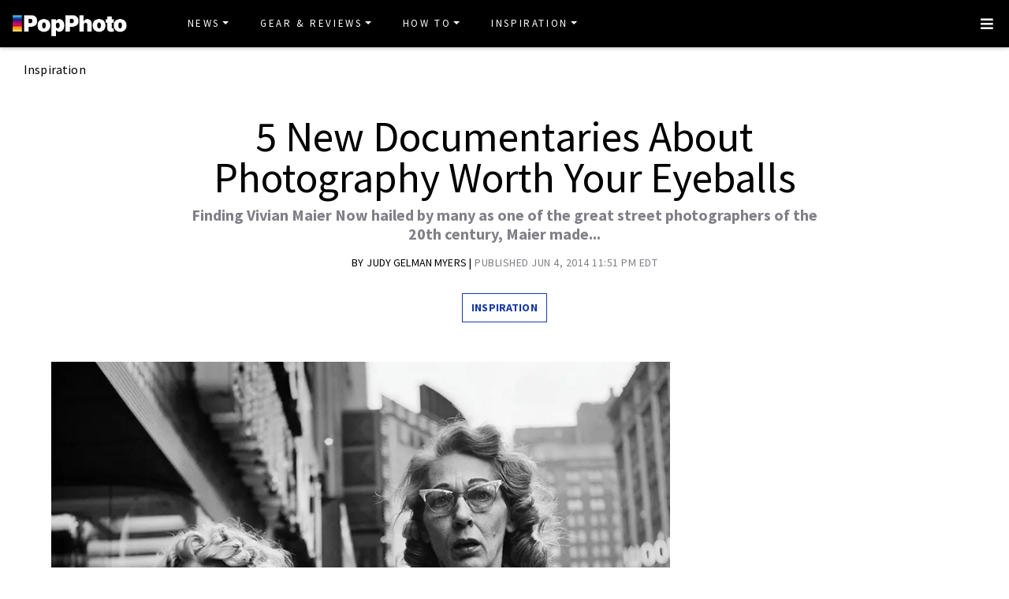

--- FILE ---
content_type: text/html
request_url: https://www.popphoto.com/american-photo/5-new-documentaries-about-photography-worth-your-eyeballs/
body_size: 16760
content:
<!DOCTYPE html>
<html lang="en-US">
<head>
  <meta charset="utf-8">
  <meta http-equiv="x-ua-compatible" content="ie=edge">
  <meta name="viewport" content="width=device-width, initial-scale=1, shrink-to-fit=no">
  <link rel="preconnect" href="https://fonts.gstatic.com" crossorigin>
  <link rel="preload" as="style" onload="this.onload=null;this.rel='stylesheet'" href="https://fonts.googleapis.com/css?family=Source+Sans+Pro:300,300i,400,400i,600,600i,700,700i%7CSource+Serif+Pro:400,700&display=swap" />
  <noscript><link rel="stylesheet" href="https://fonts.googleapis.com/css?family=Source+Sans+Pro:300,300i,400,400i,600,600i,700,700i%7CSource+Serif+Pro:400,700&display=swap"></noscript>
  <link rel="preload" href="https://www.popphoto.com/app/themes/empire/dist/vendor/fa-brands-400_d878b0a6.woff2" as="font" crossorigin="anonymous">
  <link rel="preload" href="https://www.popphoto.com/app/themes/empire/dist/vendor/fa-solid-900_1551f4f6.woff2" as="font" crossorigin="anonymous">
  <link rel="preload" href="https://www.popphoto.com/app/themes/empire/dist/fonts/icomoon_03b99a37.woff" as="font" crossorigin="anonymous">

  <link rel="icon" href="https://www.popphoto.com/uploads/2021/12/15/cropped-POPPHOTOFAVICON.png?auto=webp&#038;width=32&#038;height=32" sizes="32x32" />
<link rel="icon" href="https://www.popphoto.com/uploads/2021/12/15/cropped-POPPHOTOFAVICON.png?auto=webp&#038;width=192&#038;height=192" sizes="192x192" />
<link rel="apple-touch-icon" href="https://www.popphoto.com/uploads/2021/12/15/cropped-POPPHOTOFAVICON.png?auto=webp&#038;width=180&#038;height=180" />
<meta name="msapplication-TileImage" content="https://www.popphoto.com/uploads/2021/12/15/cropped-POPPHOTOFAVICON.png?auto=webp&#038;width=270&#038;height=270" />

          <script>
      window.swpData = {
    "authorName": "Judy Gelman Myers",
    "authorId": "1621",
    "articleId": "38472",
    "articleTitle": "5 New Documentaries About Photography Worth Your Eyeballs",
    "articleCategory": "Inspiration",
    "internalTags": ""
}
    </script>
  
  
  
  <meta name='robots' content='index, follow, max-image-preview:large, max-snippet:-1, max-video-preview:-1' />
<meta name="facebook-domain-verification" content="yy94jzgchleec73796tcqfdab1019y" />
	<!-- This site is optimized with the Yoast SEO Premium plugin v21.6 (Yoast SEO v21.6) - https://yoast.com/wordpress/plugins/seo/ -->
	<title>5 New Documentaries About Photography Worth Your Eyeballs | Popular Photography</title>
	<meta name="description" content="Now hailed by many as one of the great street photographers of the 20th century, Maier made her living as a nanny." />
	<link rel="canonical" href="https://www.popphoto.com/american-photo/5-new-documentaries-about-photography-worth-your-eyeballs/" />
	<meta property="og:locale" content="en_US" />
	<meta property="og:type" content="article" />
	<meta property="og:title" content="5 New Documentaries About Photography Worth Your Eyeballs" />
	<meta property="og:description" content="Now hailed by many as one of the great street photographers of the 20th century, Maier made her living as a nanny." />
	<meta property="og:url" content="https://www.popphoto.com/american-photo/5-new-documentaries-about-photography-worth-your-eyeballs/" />
	<meta property="og:site_name" content="Popular Photography" />
	<meta property="article:publisher" content="https://www.facebook.com/popularphotography" />
	<meta property="og:image" content="https://www.popphoto.com/uploads/2019/04/12/S6KVYVSC2AETN4N7D2JGOSAG2M.jpg?auto=webp" />
	<meta property="og:image:width" content="1000" />
	<meta property="og:image:height" content="953" />
	<meta property="og:image:type" content="image/jpeg" />
	<meta name="author" content="Judy Gelman Myers" />
	<meta name="twitter:card" content="summary_large_image" />
	<meta name="twitter:creator" content="@popphoto" />
	<meta name="twitter:site" content="@popphoto" />
	<meta name="twitter:label1" content="Written by" />
	<meta name="twitter:data1" content="Judy Gelman Myers" />
	<meta name="twitter:label2" content="Est. reading time" />
	<meta name="twitter:data2" content="2 minutes" />
	<script type="application/ld+json" class="yoast-schema-graph">{"@context":"https://schema.org","@graph":[{"@type":"Article","@id":"https://www.popphoto.com/american-photo/5-new-documentaries-about-photography-worth-your-eyeballs/#article","isPartOf":{"@id":"https://www.popphoto.com/american-photo/5-new-documentaries-about-photography-worth-your-eyeballs/"},"author":[{"@type":"Person","@id":"https://www.popphoto.com/#/schema/person/52caf769bb7d043fd5a136d6728632f0","name":"Judy Gelman Myers","description":"","url":"https://www.popphoto.com/authors/judy-gelman-myers/"}],"headline":"5 New Documentaries About Photography Worth Your Eyeballs","datePublished":"2014-06-04T23:51:26-04:00","dateModified":"2021-04-14T10:48:04-04:00","mainEntityOfPage":{"@id":"https://www.popphoto.com/american-photo/5-new-documentaries-about-photography-worth-your-eyeballs/"},"wordCount":418,"commentCount":0,"publisher":{"@id":"https://www.popphoto.com/#organization"},"image":{"@id":"https://www.popphoto.com/american-photo/5-new-documentaries-about-photography-worth-your-eyeballs/#primaryimage"},"thumbnailUrl":"https://www.popphoto.com/uploads/2019/04/12/S6KVYVSC2AETN4N7D2JGOSAG2M.jpg?auto=webp","articleSection":["Inspiration"],"inLanguage":"en-US","potentialAction":[{"@type":"CommentAction","name":"Comment","target":["https://www.popphoto.com/american-photo/5-new-documentaries-about-photography-worth-your-eyeballs/#respond"]}],"articleBody":"A street photograph shot by Vivian Maier in Chicago in 1961.\n\nFinding Vivian Maier\n\nNow hailed by many as one of the great street photographers of the 20th century, Maier made her living as a nanny. While combing the streets of Chicago, New York, and other cities with her young charges in tow, she made more than 100,000 images, often stashing away the undeveloped film and negatives in suitcases. After her death in 2009, John Maloof unwittingly acquired a trove of Maier’s negatives at auction. Overwhelmed by what he found, he has subsequently set out to uncover Maier’s story and publicize her work; this brilliantly told chronicle is part of that process. Maloof narrates and codirects (along with Charlie Siskel) the doc—which is by turns poignant, humorous, and a bit disturbing as acquaintances recall Maier’s odd life and experts evaluate her skills. The film explores both sides of the debate over whether Maier meant for her work to remain unseen.\n\nRead our interview with John Maloof, director of the Finding Vivian Maier\n\n--\n\nEye On The Sixties\n\n\n\nDirector Chris Szwedo made this filmic tri­bute to Life magazine lensman Roland Scherman, blending iconic images (JFK, the March on Washington, Bob Dylan) with the 70-year-old’s recent work (much of it featured in a forthcoming book). Szwedo shows us a changing world through the gutsy eyes of a dedicated artist.\n\n--\n\nEverybody Street\n\n\n\nWith breezy footage of the best New York street photographers at work and witty interviews in which they expound on their shooting philosophies, this is an enlightening look at men and women who continue to teach us about life in the big city and beyond. It features interviews and images from Bruce Davidson, Elliott Erwitt, Mary Ellen Mark, Jill Freedman, and others.\n\n--\n\nGeorge Tice\n\n\n\nIn order to keep George Tice out of trouble, his high school principal suggested he join the local camera club. Today Tice is revered as a master printer and fine-art photographer. This film reveals Tice at work in his darkroom, teaching at workshops, and using a view camera to capture the eternal in everyday life.\n\n--\n\nIn No Great Hurry\n\n\n\nThough Saul Leiter made images of rare delicacy over five decades, he worked in relative obscurity until Steidl published his monograph Early Color in 2006. In No Great Hurry: 13 Lessons in Life with Saul Leiter is director Tomas Leach’s homage to a man who was content to search for beauty without seeking fame."},{"@type":"WebPage","@id":"https://www.popphoto.com/american-photo/5-new-documentaries-about-photography-worth-your-eyeballs/","url":"https://www.popphoto.com/american-photo/5-new-documentaries-about-photography-worth-your-eyeballs/","name":"5 New Documentaries About Photography Worth Your Eyeballs","isPartOf":{"@id":"https://www.popphoto.com/#website"},"primaryImageOfPage":{"@id":"https://www.popphoto.com/american-photo/5-new-documentaries-about-photography-worth-your-eyeballs/#primaryimage"},"image":{"@id":"https://www.popphoto.com/american-photo/5-new-documentaries-about-photography-worth-your-eyeballs/#primaryimage"},"thumbnailUrl":"https://www.popphoto.com/uploads/2019/04/12/S6KVYVSC2AETN4N7D2JGOSAG2M.jpg?auto=webp","datePublished":"2014-06-04T23:51:26-04:00","dateModified":"2021-04-14T10:48:04-04:00","description":"Now hailed by many as one of the great street photographers of the 20th century, Maier made her living as a nanny.","inLanguage":"en-US","potentialAction":[{"@type":"ReadAction","target":["https://www.popphoto.com/american-photo/5-new-documentaries-about-photography-worth-your-eyeballs/"]}]},{"@type":"ImageObject","inLanguage":"en-US","@id":"https://www.popphoto.com/american-photo/5-new-documentaries-about-photography-worth-your-eyeballs/#primaryimage","url":"https://www.popphoto.com/uploads/2019/04/12/S6KVYVSC2AETN4N7D2JGOSAG2M.jpg?auto=webp","contentUrl":"https://www.popphoto.com/uploads/2019/04/12/S6KVYVSC2AETN4N7D2JGOSAG2M.jpg?auto=webp","width":1000,"height":953,"caption":"1961. Chicago, IL"},{"@type":"WebSite","@id":"https://www.popphoto.com/#website","url":"https://www.popphoto.com/","name":"Popular Photography","description":"Founded in 1937, Popular Photography is a magazine dedicated to all things photographic.","publisher":{"@id":"https://www.popphoto.com/#organization"},"inLanguage":"en-US"},{"@type":"Organization","@id":"https://www.popphoto.com/#organization","name":"Popular Photography","url":"https://www.popphoto.com/","logo":{"@type":"ImageObject","inLanguage":"en-US","@id":"https://www.popphoto.com/#/schema/logo/image/","url":"https://www.popphoto.com/uploads/2021/03/08/popular-photography-logo-default.jpg?auto=webp","contentUrl":"https://www.popphoto.com/uploads/2021/03/08/popular-photography-logo-default.jpg?auto=webp","width":2000,"height":1200,"caption":"Popular Photography"},"image":{"@id":"https://www.popphoto.com/#/schema/logo/image/"},"sameAs":["https://www.facebook.com/popularphotography","https://twitter.com/popphoto","https://www.instagram.com/popphotomag/"]},{"@type":"Person","@id":"https://www.popphoto.com/#/schema/person/52caf769bb7d043fd5a136d6728632f0","name":"Judy Gelman Myers","description":"","url":"https://www.popphoto.com/authors/judy-gelman-myers/"}]}</script>
	<!-- / Yoast SEO Premium plugin. -->


<link rel='dns-prefetch' href='//ak.sail-horizon.com' />
<link rel='dns-prefetch' href='//www.popphoto.com' />

<link rel='dns-prefetch' href='//s.skimresources.com' />
<link rel='dns-prefetch' href='//connect.facebook.net' />
<link rel='stylesheet' id='wp-block-library-css' href='https://www.popphoto.com/wp/wp-includes/css/dist/block-library/style.min.css' type='text/css' media='all' />
<link rel='stylesheet' id='classic-theme-styles-css' href='https://www.popphoto.com/wp/wp-includes/css/classic-themes.min.css' type='text/css' media='all' />
<style id='global-styles-inline-css' type='text/css'>
body{--wp--preset--color--black: #000000;--wp--preset--color--cyan-bluish-gray: #abb8c3;--wp--preset--color--white: #ffffff;--wp--preset--color--pale-pink: #f78da7;--wp--preset--color--vivid-red: #cf2e2e;--wp--preset--color--luminous-vivid-orange: #ff6900;--wp--preset--color--luminous-vivid-amber: #fcb900;--wp--preset--color--light-green-cyan: #7bdcb5;--wp--preset--color--vivid-green-cyan: #00d084;--wp--preset--color--pale-cyan-blue: #8ed1fc;--wp--preset--color--vivid-cyan-blue: #0693e3;--wp--preset--color--vivid-purple: #9b51e0;--wp--preset--gradient--vivid-cyan-blue-to-vivid-purple: linear-gradient(135deg,rgba(6,147,227,1) 0%,rgb(155,81,224) 100%);--wp--preset--gradient--light-green-cyan-to-vivid-green-cyan: linear-gradient(135deg,rgb(122,220,180) 0%,rgb(0,208,130) 100%);--wp--preset--gradient--luminous-vivid-amber-to-luminous-vivid-orange: linear-gradient(135deg,rgba(252,185,0,1) 0%,rgba(255,105,0,1) 100%);--wp--preset--gradient--luminous-vivid-orange-to-vivid-red: linear-gradient(135deg,rgba(255,105,0,1) 0%,rgb(207,46,46) 100%);--wp--preset--gradient--very-light-gray-to-cyan-bluish-gray: linear-gradient(135deg,rgb(238,238,238) 0%,rgb(169,184,195) 100%);--wp--preset--gradient--cool-to-warm-spectrum: linear-gradient(135deg,rgb(74,234,220) 0%,rgb(151,120,209) 20%,rgb(207,42,186) 40%,rgb(238,44,130) 60%,rgb(251,105,98) 80%,rgb(254,248,76) 100%);--wp--preset--gradient--blush-light-purple: linear-gradient(135deg,rgb(255,206,236) 0%,rgb(152,150,240) 100%);--wp--preset--gradient--blush-bordeaux: linear-gradient(135deg,rgb(254,205,165) 0%,rgb(254,45,45) 50%,rgb(107,0,62) 100%);--wp--preset--gradient--luminous-dusk: linear-gradient(135deg,rgb(255,203,112) 0%,rgb(199,81,192) 50%,rgb(65,88,208) 100%);--wp--preset--gradient--pale-ocean: linear-gradient(135deg,rgb(255,245,203) 0%,rgb(182,227,212) 50%,rgb(51,167,181) 100%);--wp--preset--gradient--electric-grass: linear-gradient(135deg,rgb(202,248,128) 0%,rgb(113,206,126) 100%);--wp--preset--gradient--midnight: linear-gradient(135deg,rgb(2,3,129) 0%,rgb(40,116,252) 100%);--wp--preset--duotone--dark-grayscale: url('#wp-duotone-dark-grayscale');--wp--preset--duotone--grayscale: url('#wp-duotone-grayscale');--wp--preset--duotone--purple-yellow: url('#wp-duotone-purple-yellow');--wp--preset--duotone--blue-red: url('#wp-duotone-blue-red');--wp--preset--duotone--midnight: url('#wp-duotone-midnight');--wp--preset--duotone--magenta-yellow: url('#wp-duotone-magenta-yellow');--wp--preset--duotone--purple-green: url('#wp-duotone-purple-green');--wp--preset--duotone--blue-orange: url('#wp-duotone-blue-orange');--wp--preset--font-size--small: 13px;--wp--preset--font-size--medium: 20px;--wp--preset--font-size--large: 36px;--wp--preset--font-size--x-large: 42px;--wp--preset--spacing--20: 0.44rem;--wp--preset--spacing--30: 0.67rem;--wp--preset--spacing--40: 1rem;--wp--preset--spacing--50: 1.5rem;--wp--preset--spacing--60: 2.25rem;--wp--preset--spacing--70: 3.38rem;--wp--preset--spacing--80: 5.06rem;--wp--preset--shadow--natural: 6px 6px 9px rgba(0, 0, 0, 0.2);--wp--preset--shadow--deep: 12px 12px 50px rgba(0, 0, 0, 0.4);--wp--preset--shadow--sharp: 6px 6px 0px rgba(0, 0, 0, 0.2);--wp--preset--shadow--outlined: 6px 6px 0px -3px rgba(255, 255, 255, 1), 6px 6px rgba(0, 0, 0, 1);--wp--preset--shadow--crisp: 6px 6px 0px rgba(0, 0, 0, 1);}:where(.is-layout-flex){gap: 0.5em;}body .is-layout-flow > .alignleft{float: left;margin-inline-start: 0;margin-inline-end: 2em;}body .is-layout-flow > .alignright{float: right;margin-inline-start: 2em;margin-inline-end: 0;}body .is-layout-flow > .aligncenter{margin-left: auto !important;margin-right: auto !important;}body .is-layout-constrained > .alignleft{float: left;margin-inline-start: 0;margin-inline-end: 2em;}body .is-layout-constrained > .alignright{float: right;margin-inline-start: 2em;margin-inline-end: 0;}body .is-layout-constrained > .aligncenter{margin-left: auto !important;margin-right: auto !important;}body .is-layout-constrained > :where(:not(.alignleft):not(.alignright):not(.alignfull)){max-width: var(--wp--style--global--content-size);margin-left: auto !important;margin-right: auto !important;}body .is-layout-constrained > .alignwide{max-width: var(--wp--style--global--wide-size);}body .is-layout-flex{display: flex;}body .is-layout-flex{flex-wrap: wrap;align-items: center;}body .is-layout-flex > *{margin: 0;}:where(.wp-block-columns.is-layout-flex){gap: 2em;}.has-black-color{color: var(--wp--preset--color--black) !important;}.has-cyan-bluish-gray-color{color: var(--wp--preset--color--cyan-bluish-gray) !important;}.has-white-color{color: var(--wp--preset--color--white) !important;}.has-pale-pink-color{color: var(--wp--preset--color--pale-pink) !important;}.has-vivid-red-color{color: var(--wp--preset--color--vivid-red) !important;}.has-luminous-vivid-orange-color{color: var(--wp--preset--color--luminous-vivid-orange) !important;}.has-luminous-vivid-amber-color{color: var(--wp--preset--color--luminous-vivid-amber) !important;}.has-light-green-cyan-color{color: var(--wp--preset--color--light-green-cyan) !important;}.has-vivid-green-cyan-color{color: var(--wp--preset--color--vivid-green-cyan) !important;}.has-pale-cyan-blue-color{color: var(--wp--preset--color--pale-cyan-blue) !important;}.has-vivid-cyan-blue-color{color: var(--wp--preset--color--vivid-cyan-blue) !important;}.has-vivid-purple-color{color: var(--wp--preset--color--vivid-purple) !important;}.has-black-background-color{background-color: var(--wp--preset--color--black) !important;}.has-cyan-bluish-gray-background-color{background-color: var(--wp--preset--color--cyan-bluish-gray) !important;}.has-white-background-color{background-color: var(--wp--preset--color--white) !important;}.has-pale-pink-background-color{background-color: var(--wp--preset--color--pale-pink) !important;}.has-vivid-red-background-color{background-color: var(--wp--preset--color--vivid-red) !important;}.has-luminous-vivid-orange-background-color{background-color: var(--wp--preset--color--luminous-vivid-orange) !important;}.has-luminous-vivid-amber-background-color{background-color: var(--wp--preset--color--luminous-vivid-amber) !important;}.has-light-green-cyan-background-color{background-color: var(--wp--preset--color--light-green-cyan) !important;}.has-vivid-green-cyan-background-color{background-color: var(--wp--preset--color--vivid-green-cyan) !important;}.has-pale-cyan-blue-background-color{background-color: var(--wp--preset--color--pale-cyan-blue) !important;}.has-vivid-cyan-blue-background-color{background-color: var(--wp--preset--color--vivid-cyan-blue) !important;}.has-vivid-purple-background-color{background-color: var(--wp--preset--color--vivid-purple) !important;}.has-black-border-color{border-color: var(--wp--preset--color--black) !important;}.has-cyan-bluish-gray-border-color{border-color: var(--wp--preset--color--cyan-bluish-gray) !important;}.has-white-border-color{border-color: var(--wp--preset--color--white) !important;}.has-pale-pink-border-color{border-color: var(--wp--preset--color--pale-pink) !important;}.has-vivid-red-border-color{border-color: var(--wp--preset--color--vivid-red) !important;}.has-luminous-vivid-orange-border-color{border-color: var(--wp--preset--color--luminous-vivid-orange) !important;}.has-luminous-vivid-amber-border-color{border-color: var(--wp--preset--color--luminous-vivid-amber) !important;}.has-light-green-cyan-border-color{border-color: var(--wp--preset--color--light-green-cyan) !important;}.has-vivid-green-cyan-border-color{border-color: var(--wp--preset--color--vivid-green-cyan) !important;}.has-pale-cyan-blue-border-color{border-color: var(--wp--preset--color--pale-cyan-blue) !important;}.has-vivid-cyan-blue-border-color{border-color: var(--wp--preset--color--vivid-cyan-blue) !important;}.has-vivid-purple-border-color{border-color: var(--wp--preset--color--vivid-purple) !important;}.has-vivid-cyan-blue-to-vivid-purple-gradient-background{background: var(--wp--preset--gradient--vivid-cyan-blue-to-vivid-purple) !important;}.has-light-green-cyan-to-vivid-green-cyan-gradient-background{background: var(--wp--preset--gradient--light-green-cyan-to-vivid-green-cyan) !important;}.has-luminous-vivid-amber-to-luminous-vivid-orange-gradient-background{background: var(--wp--preset--gradient--luminous-vivid-amber-to-luminous-vivid-orange) !important;}.has-luminous-vivid-orange-to-vivid-red-gradient-background{background: var(--wp--preset--gradient--luminous-vivid-orange-to-vivid-red) !important;}.has-very-light-gray-to-cyan-bluish-gray-gradient-background{background: var(--wp--preset--gradient--very-light-gray-to-cyan-bluish-gray) !important;}.has-cool-to-warm-spectrum-gradient-background{background: var(--wp--preset--gradient--cool-to-warm-spectrum) !important;}.has-blush-light-purple-gradient-background{background: var(--wp--preset--gradient--blush-light-purple) !important;}.has-blush-bordeaux-gradient-background{background: var(--wp--preset--gradient--blush-bordeaux) !important;}.has-luminous-dusk-gradient-background{background: var(--wp--preset--gradient--luminous-dusk) !important;}.has-pale-ocean-gradient-background{background: var(--wp--preset--gradient--pale-ocean) !important;}.has-electric-grass-gradient-background{background: var(--wp--preset--gradient--electric-grass) !important;}.has-midnight-gradient-background{background: var(--wp--preset--gradient--midnight) !important;}.has-small-font-size{font-size: var(--wp--preset--font-size--small) !important;}.has-medium-font-size{font-size: var(--wp--preset--font-size--medium) !important;}.has-large-font-size{font-size: var(--wp--preset--font-size--large) !important;}.has-x-large-font-size{font-size: var(--wp--preset--font-size--x-large) !important;}
.wp-block-navigation a:where(:not(.wp-element-button)){color: inherit;}
:where(.wp-block-columns.is-layout-flex){gap: 2em;}
.wp-block-pullquote{font-size: 1.5em;line-height: 1.6;}
</style>
<link rel='stylesheet' id='lite-yt-embed-css' href='https://www.popphoto.com/app/mu-plugins/recurrent-plugin/assets/css/lite-yt-embed.css' type='text/css' media='all' />
<link rel='stylesheet' id='sailthru-subscribe-widget-styles-css' href='https://www.popphoto.com/app/plugins/sailthru-wordpress-plugin/css/widget.subscribe.css' type='text/css' media='all' />
<link rel='stylesheet' id='lazysizes-css' href='https://www.popphoto.com/app/mu-plugins/recurrent-plugin/assets/css/lazysizes.css' type='text/css' media='all' />
<link rel='stylesheet' id='empire/main.css-css' href='https://www.popphoto.com/app/themes/empire/dist/styles/main_2c0a6f60.css' type='text/css' media='all' />
<script src='//ak.sail-horizon.com/spm/spm.v1.min.js' type='text/javascript' async></script><script type='text/javascript' id='jquery-core-js-extra'>
/* <![CDATA[ */
var empireVars = {"ajaxUrl":"https:\/\/www.popphoto.com\/wp\/wp-admin\/admin-ajax.php","sharer":"https:\/\/www.popphoto.com\/sharer.php"};
/* ]]> */
</script>
<script type='text/javascript' src='https://www.popphoto.com/wp/wp-includes/js/jquery/jquery.min.js' id='jquery-core-js'></script>
<script type='text/javascript' id='tag-js-extra'>
/* <![CDATA[ */
var tag = {"options":{"customerId":"ccaf81872e9b2646fb1597cb5ec7498f"}};
/* ]]> */
</script>
<script async src='https://www.popphoto.com/app/plugins/sailthru-wordpress-plugin/js/tag.js' id='tag-js'></script>
<script type='text/javascript' src='https://www.popphoto.com/app/mu-plugins/recurrent-plugin/assets/js/lite-yt-embed.js' id='lite-yt-embed-js'></script>

<script async src='https://www.popphoto.com/app/plugins/sailthru-wordpress-plugin/js/widget.subscribe.js' id='sailthru-subscribe-script-js'></script>
<script type='text/javascript' src='https://www.popphoto.com/app/mu-plugins/recurrent-plugin/assets/js/lazysizes.min.js' id='lazysizes.min-js'></script>
<script type='text/javascript' async src='//connect.facebook.net/en_US/sdk.js#xfbml=1&#038;version=v3.2' id='facebook-js-js'></script>
<script type='text/javascript' defer src='https://www.popphoto.com/app/themes/empire/dist/scripts/main_2c0a6f60.js' id='empire/main.js-js'></script>
<script>
            window.dataLayer = window.dataLayer || [];
            window.dataLayer.push({
              "event":"pageview",
              "Categories" : "Inspiration",
              "Primary Category" : "Inspiration",
              "CMS Tags" : "",
              "Content Types" : "News, Non-Evergreen, Non-Membership",
              "Author" : "Judy Gelman Myers",
              "Internal Tags" : "",
              "Published Date" : "2014-06-04T23:51:26-04:00",
              "Modified Date" : "2021-04-14T10:48:04-04:00",
              "Meta Robots" : "index, follow, max-image-preview:large, max-snippet:-1, max-video-preview:-1",
              "Canonical URL" : "https://www.popphoto.com/american-photo/5-new-documentaries-about-photography-worth-your-eyeballs/",
              "Excerpt" : "",
              "CMS Title" : "5 New Documentaries About Photography Worth Your Eyeballs",
              "Permalink" : "https://www.popphoto.com/american-photo/5-new-documentaries-about-photography-worth-your-eyeballs/",
            });
        </script>

<!-- BEGIN Sailthru Horizon Meta Information -->
<meta name="sailthru.date" content="2014-06-04 23:51:26" />
<meta name="sailthru.title" content="5 New Documentaries About Photography Worth Your Eyeballs" />
<meta name="sailthru.tags" content=",Inspiration,Judy Gelman Myers,popphoto" />
<meta name="sailthru.author" content="Judy Gelman Myers" />
<meta name="sailthru.description" content="Finding Vivian Maier Now hailed by many as one of the great street photographers of the 20th century, Maier made..." />
<meta name="sailthru.image.full" content="https://www.popphoto.com/uploads/2019/04/12/S6KVYVSC2AETN4N7D2JGOSAG2M.jpg?auto=webp" />
<meta name="sailthru.image.thumb" content="https://www.popphoto.com/uploads/2019/04/12/S6KVYVSC2AETN4N7D2JGOSAG2M.jpg?auto=webp" />
<!-- END Sailthru Horizon Meta Information -->

<link rel="preload" fetchpriority="high" as="image" imagesrcset="https://www.popphoto.com/uploads/2019/04/12/S6KVYVSC2AETN4N7D2JGOSAG2M.jpg?auto=webp&optimize=high&width=360 360w,https://www.popphoto.com/uploads/2019/04/12/S6KVYVSC2AETN4N7D2JGOSAG2M.jpg?auto=webp&optimize=high&width=390 390w,https://www.popphoto.com/uploads/2019/04/12/S6KVYVSC2AETN4N7D2JGOSAG2M.jpg?auto=webp&optimize=high&width=412 412w,https://www.popphoto.com/uploads/2019/04/12/S6KVYVSC2AETN4N7D2JGOSAG2M.jpg?auto=webp&optimize=high&width=1200 1200w,https://www.popphoto.com/uploads/2019/04/12/S6KVYVSC2AETN4N7D2JGOSAG2M.jpg?auto=webp&optimize=high&width=1366 1366w,https://www.popphoto.com/uploads/2019/04/12/S6KVYVSC2AETN4N7D2JGOSAG2M.jpg?auto=webp&optimize=high&width=1440 1440w" /><!-- Google Tag Manager -->
                <script>(function(w,d,s,l,i){w[l]=w[l]||[];w[l].push({'gtm.start':
                    new Date().getTime(),event:'gtm.js'});var f=d.getElementsByTagName(s)[0],
                    j=d.createElement(s),dl=l!='dataLayer'?'&l='+l:'';j.async=true;j.src=
                    'https://www.googletagmanager.com/gtm.js?id='+i+dl;f.parentNode.insertBefore(j,f);
                    })(window,document,'script','dataLayer','GTM-KCJJS23');</script>
            <!-- End Google Tag Manager -->        <style>
            :root {
            --header-bg-color: #000000;
--menu-bg-color: #000000;
--menu-item-color: #ffffff;
--menu-hover-bg-color: #ffffff;
--menu-hover-item-color: #193aa3;
--section-bg: #000000;
--section-title-color: #FFFFFF;
--post-title-color: #000000;
--post-hover-color: #808088;
--post-excerpt-detail: #808088;
--post-title-detail: #000000;
--related-headline: #ffffff;
--related-desciption: #ffffff;
--share-button: #000;
--feed-headline-color: #808088;
--feed-title-color: #808088;
--social-icons-color: #ffffff;
--author-color: #808088;
--author-color-hover: #193aa3;
--article-card-bg-color: #fff;
--cat-header-bg-color: #0a0a0a;
--single-header-bg-color: #ffffff;
--cat-header-pattern-color: #141414;
--single-header-pattern-color: #ffffff;
--category-tag-color: #193aa3;
--post-author-byline: #808088;
--post-author-name: #000000;
--post-author-name-hover: #808088;
--post-category-text: #193aa3;
--post-category-text-hover: #808088;
--post-category-border: #193aa3;
--post-category-border-hover: #808088;
--main-text-color-newsletter-navbar: #ffffff;
--hover-text-color-newsletter-navbar: #808088;
--buy-now-button-color: #fff;
--underline-link-color: #000000;
--link-color: #000;
--link-color-hover: #000;
--footer-bg: #000;
--footer-text: #ccc;
--footer-link: #ccc;
--footer-link-hover: #fff;
--footer-copy-right-text: #ccc;
--footer-heading: #f8f8f8;
--sub-header: #000;
--underline-sub-header: #ccc;
--hambuger-background: #193aa3;
--hambuger-color: #ffffff;
--newsletter-section: #808088;
--border-color: #ffffff;
--drop-cap-color: #000;
--subscribe-color: #ccc;
--buy-now-button-background: #13a93a;
--buy-now-button-background-hover: #13a93a;
--buy-now-button-color: #fff;
--buy-now-button-color-hover: #fff;
--buy-now-card-border: #ddd;
--buy-now-card-color: #000;
--author-header-bg-color: transparent;
--author-name-color: #111;
--author-job-title-color: #111;
--author-social-color: #111;
--author-title-color: #111;
--author-text-color: #111;
--author-separator-color: #999;
--premium-featured-image-bottom-strip-color: rgba(255,255,255,0);
            }
        </style>
                <script>!function(n){if(!window.cnx){window.cnx={},window.cnx.cmd=[];var t=n.createElement('iframe');t.src='javascript:false'; t.display='none',t.onload=function(){var n=t.contentWindow.document,c=n.createElement('script');c.src='//cd.connatix.com/connatix.player.js?cid=06abb0e1-2672-4d82-adf9-2ab2797e109b',c.setAttribute('async','1'),c.setAttribute('type','text/javascript'),n.body.appendChild(c)},n.head.appendChild(t)}}(document);</script>
        <link rel="shortcut icon" href="https://www.popphoto.com/uploads/2021/12/15/POPPHOTOFAVICON.png" /><!-- Chartbeat -->
            <script type='text/javascript'>
                (function() {
                /** CONFIGURATION START **/
                var _sf_async_config = window._sf_async_config = (window._sf_async_config || {});
                _sf_async_config.uid = "59650";
                _sf_async_config.domain = 'popphoto.com';
                _sf_async_config.useCanonical = true;
                _sf_async_config.useCanonicalDomain = true;
                _sf_async_config.sections = 'Inspiration';
                _sf_async_config.authors = 'Judy Gelman Myers';
                /** CONFIGURATION END **/
                function loadChartbeat() {
                var e = document.createElement('script');
                var n = document.getElementsByTagName('script')[0];
                e.type = 'text/javascript';
                e.async = true;
                e.src = '//static.chartbeat.com/js/chartbeat.js';
                n.parentNode.insertBefore(e, n);
            }
                loadChartbeat();
            })();
            </script>
            <!-- End Chartbeat -->
<meta property="article:published_time" content="2014-06-04T23:51:26-04:00">
<meta property="article:modified_time" content="2021-04-14T10:48:04-04:00">
<meta name="taxonomy:content-type" content="1. Group,2. Page Type,3. Timeframe,News,Non-Evergreen,Non-Membership"/><link rel="alternate" type="application/rss+xml" href="https://www.popphoto.com/feed/" /><link rel="alternate" type="application/rss+xml" href="https://www.popphoto.com/category/inspiration/feed/" /><script type="application/ld+json" id="post-breadcrumbs-schema">{"@context":"https:\/\/schema.org","@type":"BreadcrumbList","numberOfItems":2,"itemListOrder":"Ascending","itemListElement":[{"@type":"ListItem","name":"Inspiration","description":"From contests to features and our weekly Photo of the Day challenge, get inspired by what fellow photographers are capturing with their cameras. ","position":1,"item":"https:\/\/www.popphoto.com\/category\/inspiration\/"},{"@type":"ListItem","name":"5 New Documentaries About Photography Worth Your Eyeballs","position":1}]}</script><style type="text/css">.recentcomments a{display:inline !important;padding:0 !important;margin:0 !important;}</style><script type="text/javascript">var sailthru_vars = {"ajaxurl":"https:\/\/www.popphoto.com\/wp\/wp-admin\/admin-ajax.php"}</script><style>:root { --orgnc-product-table-cta-text-color: black;
--orgnc-product-table-cta-bg-color: lightgray;
 }</style><style>:root { --orgnc-singleimage-caption-color: #17878f;
--orgnc-singleimage-figcaption-border-color: gray;
--orgnc-singleimage-figcaption-link-color: black;
 }</style><style>:root { --orgnc-product-summary-link-color: inherit;
--orgnc-product-summary-link-underline-color: inherit;
 }</style><style>:root { --orgnc-sharable-pull-quote-share-color: #8f9fcc;
--orgnc-sharable-pull-quote-text-font: inherit;
 }</style><link rel="icon" href="https://www.popphoto.com/uploads/2021/12/15/cropped-POPPHOTOFAVICON.png?auto=webp&#038;width=32&#038;height=32" sizes="32x32" />
<link rel="icon" href="https://www.popphoto.com/uploads/2021/12/15/cropped-POPPHOTOFAVICON.png?auto=webp&#038;width=192&#038;height=192" sizes="192x192" />
<link rel="apple-touch-icon" href="https://www.popphoto.com/uploads/2021/12/15/cropped-POPPHOTOFAVICON.png?auto=webp&#038;width=180&#038;height=180" />
<meta name="msapplication-TileImage" content="https://www.popphoto.com/uploads/2021/12/15/cropped-POPPHOTOFAVICON.png?auto=webp&#038;width=270&#038;height=270" />
		<style type="text/css" id="wp-custom-css">
			.template-newsletter .gform_wrapper h3.gform_title,
.template-newsletter .gform_footer {
    text-align: center;
}

.template-newsletter .wp-block-image {
    text-align: center;
    margin-top: 100px;
}

.template-newsletter .wp-image-152385, .template-newsletter .pph-newsletter-form {
    width: 500px;
}

.template-newsletter .gform_wrapper .gform_footer input.button {
    width: 300px;
}

@media screen and (max-width:480px) {
.template-newsletter .wp-image-152385, .template-newsletter .pph-newsletter-form {
    padding: 0 16px;
}
}		</style>
		<script>"use strict";function _typeof(t){return(_typeof="function"==typeof Symbol&&"symbol"==typeof Symbol.iterator?function(t){return typeof t}:function(t){return t&&"function"==typeof Symbol&&t.constructor===Symbol&&t!==Symbol.prototype?"symbol":typeof t})(t)}!function(){var t=function(){var t,e,o=[],n=window,r=n;for(;r;){try{if(r.frames.__tcfapiLocator){t=r;break}}catch(t){}if(r===n.top)break;r=r.parent}t||(!function t(){var e=n.document,o=!!n.frames.__tcfapiLocator;if(!o)if(e.body){var r=e.createElement("iframe");r.style.cssText="display:none",r.name="__tcfapiLocator",e.body.appendChild(r)}else setTimeout(t,5);return!o}(),n.__tcfapi=function(){for(var t=arguments.length,n=new Array(t),r=0;r<t;r++)n[r]=arguments[r];if(!n.length)return o;"setGdprApplies"===n[0]?n.length>3&&2===parseInt(n[1],10)&&"boolean"==typeof n[3]&&(e=n[3],"function"==typeof n[2]&&n[2]("set",!0)):"ping"===n[0]?"function"==typeof n[2]&&n[2]({gdprApplies:e,cmpLoaded:!1,cmpStatus:"stub"}):o.push(n)},n.addEventListener("message",(function(t){var e="string"==typeof t.data,o={};if(e)try{o=JSON.parse(t.data)}catch(t){}else o=t.data;var n="object"===_typeof(o)&&null!==o?o.__tcfapiCall:null;n&&window.__tcfapi(n.command,n.version,(function(o,r){var a={__tcfapiReturn:{returnValue:o,success:r,callId:n.callId}};t&&t.source&&t.source.postMessage&&t.source.postMessage(e?JSON.stringify(a):a,"*")}),n.parameter)}),!1))};"undefined"!=typeof module?module.exports=t:t()}();</script><script>window._sp_queue = [];window._sp_ = {config: {accountId: 1965,baseEndpoint: "https://cdn.privacy-mgmt.com",gdpr: { },events: {onMessageReady: function() {console.log("[event] onMessageReady", arguments)},onMessageReceiveData: function() {console.log("[event] onMessageReceiveData", arguments)},onSPPMObjectReady: function() {console.log("[event] onSPPMObjectReady", arguments)},onSPReady: function() {console.log("[event] onSPReady", arguments)},onError: function() {console.log("[event] onError", arguments)},onMessageChoiceSelect: function() {console.log("[event] onMessageChoiceSelect", arguments)},onConsentReady: function(consentUUID, euconsent) {console.log("[event] onConsentReady", arguments)},onPrivacyManagerAction: function() {console.log("[event] onPrivacyManagerAction", arguments)},onPMCancel: function() {console.log("[event] onPMCancel", arguments)}}}}</script><script src="https://cdn.privacy-mgmt.com/unified/wrapperMessagingWithoutDetection.js" async></script><meta name="am-api-token" content="YYGAFh68bS4y" />
</head>
<body class="post-template-default single single-post postid-38472 single-format-standard wp-embed-responsive no-script 5-new-documentaries-about-photography-worth-your-eyeballs sidebar-primary app-data index-data singular-data single-data single-post-data single-post-5-new-documentaries-about-photography-worth-your-eyeballs-data">
<!-- PLAYWIRE BODY --><script data-cfasync="false">
  window.ramp = window.ramp || {};
  window.ramp.que = window.ramp.que || [];
  window.ramp.forcePath = "";

  window.ramp.que.push(() => {
    window.ramp.setCustomGamKvs({
      targeting_article: '38472',
      targeting_keyword: ['Inspiration', 'Judy Gelman Myers', 'popphoto'],
      targeting_section: 'Inspiration',
      url: 'https://www.popphoto.com/american-photo/5-new-documentaries-about-photography-worth-your-eyeballs/',
      author: 'Judy Gelman Myers'
    });
  });
</script><!-- /PLAYWIRE BODY -->


  <div id="fb-root"></div>
<!-- Google Tag Manager (noscript) -->
<noscript><iframe src="https://www.googletagmanager.com/ns.html?id=GTM-KCJJS23"
height="0" width="0" style="display:none;visibility:hidden"></iframe></noscript>
<!-- End Google Tag Manager (noscript) -->
  <header class="banner top-nav" id="top_nav_bar" next-page-hide>
    <div class="header-container" style="width: auto !important;">
    <div class="hambuger pos-f-t">
      <nav class="navbar navbar-default">
                          <a class="navbar-brand" href="https://www.popphoto.com" title="Popular Photography">
            <img
              src="https://www.popphoto.com/uploads/2021/12/15/popphoto-logo-3.png?auto=webp"
              alt="Popular Photography"
              class="header__logo"
                              width="875"
                                            height="230"
                          >
          </a>
                <div class="nav-container">
          <div id="main_nav">
            <div class="w-100">
              <div class="arrow"></div>
              <div class="menu-main-menu-container"><ul id="menu-main-menu" class="nav navbar-nav"><li itemscope="itemscope" itemtype="https://www.schema.org/SiteNavigationElement" id="menu-item-722" class="menu-item menu-item-type-taxonomy menu-item-object-category menu-item-has-children level-0 dropdown menu-item-722 nav-item"><a title="News" href="https://www.popphoto.com/category/news/" data-hover="dropdown" aria-haspopup="true" aria-expanded="false" class="dropdown-toggle nav-link" id="menu-item-dropdown-722">News</a>
<ul class="dropdown-menu" aria-labelledby="menu-item-dropdown-722" role="menu">
	<li itemscope="itemscope" itemtype="https://www.schema.org/SiteNavigationElement" id="menu-item-171291" class="menu-item menu-item-type-taxonomy menu-item-object-category level-1 menu-item-171291 nav-item"><a title="Culture" href="https://www.popphoto.com/category/culture/" class="dropdown-item">Culture</a></li>
	<li itemscope="itemscope" itemtype="https://www.schema.org/SiteNavigationElement" id="menu-item-171292" class="menu-item menu-item-type-taxonomy menu-item-object-category level-1 menu-item-171292 nav-item"><a title="Gear" href="https://www.popphoto.com/category/gear/" class="dropdown-item">Gear</a></li>
	<li itemscope="itemscope" itemtype="https://www.schema.org/SiteNavigationElement" id="menu-item-171293" class="menu-item menu-item-type-taxonomy menu-item-object-category level-1 menu-item-171293 nav-item"><a title="Space" href="https://www.popphoto.com/category/space/" class="dropdown-item">Space</a></li>
</ul>
</li>
<li itemscope="itemscope" itemtype="https://www.schema.org/SiteNavigationElement" id="menu-item-171296" class="menu-item menu-item-type-taxonomy menu-item-object-category menu-item-has-children level-0 dropdown menu-item-171296 nav-item"><a title="Gear &amp; Reviews" href="https://www.popphoto.com/category/gear-reviews/" data-hover="dropdown" aria-haspopup="true" aria-expanded="false" class="dropdown-toggle nav-link" id="menu-item-dropdown-171296">Gear &amp; Reviews</a>
<ul class="dropdown-menu" aria-labelledby="menu-item-dropdown-171296" role="menu">
	<li itemscope="itemscope" itemtype="https://www.schema.org/SiteNavigationElement" id="menu-item-171300" class="menu-item menu-item-type-taxonomy menu-item-object-category level-1 menu-item-171300 nav-item"><a title="Camera Reviews" href="https://www.popphoto.com/category/camera-reviews/" class="dropdown-item">Camera Reviews</a></li>
	<li itemscope="itemscope" itemtype="https://www.schema.org/SiteNavigationElement" id="menu-item-171297" class="menu-item menu-item-type-taxonomy menu-item-object-category level-1 menu-item-171297 nav-item"><a title="Camera Accessory Reviews" href="https://www.popphoto.com/category/camera-accessories-gear-reviews/" class="dropdown-item">Camera Accessory Reviews</a></li>
	<li itemscope="itemscope" itemtype="https://www.schema.org/SiteNavigationElement" id="menu-item-171298" class="menu-item menu-item-type-taxonomy menu-item-object-category level-1 menu-item-171298 nav-item"><a title="Gift Guides" href="https://www.popphoto.com/category/gift-guides/" class="dropdown-item">Gift Guides</a></li>
	<li itemscope="itemscope" itemtype="https://www.schema.org/SiteNavigationElement" id="menu-item-171299" class="menu-item menu-item-type-taxonomy menu-item-object-category level-1 menu-item-171299 nav-item"><a title="Lens Reviews" href="https://www.popphoto.com/category/lens-reviews/" class="dropdown-item">Lens Reviews</a></li>
	<li itemscope="itemscope" itemtype="https://www.schema.org/SiteNavigationElement" id="menu-item-171302" class="menu-item menu-item-type-taxonomy menu-item-object-category level-1 menu-item-171302 nav-item"><a title="Photography Equipment Reviews" href="https://www.popphoto.com/category/equipment-gear-reviews/" class="dropdown-item">Photography Equipment Reviews</a></li>
</ul>
</li>
<li itemscope="itemscope" itemtype="https://www.schema.org/SiteNavigationElement" id="menu-item-171309" class="menu-item menu-item-type-taxonomy menu-item-object-category menu-item-has-children level-0 dropdown menu-item-171309 nav-item"><a title="How To" href="https://www.popphoto.com/category/how-to/" data-hover="dropdown" aria-haspopup="true" aria-expanded="false" class="dropdown-toggle nav-link" id="menu-item-dropdown-171309">How To</a>
<ul class="dropdown-menu" aria-labelledby="menu-item-dropdown-171309" role="menu">
	<li itemscope="itemscope" itemtype="https://www.schema.org/SiteNavigationElement" id="menu-item-171310" class="menu-item menu-item-type-taxonomy menu-item-object-category level-1 menu-item-171310 nav-item"><a title="Film Photography" href="https://www.popphoto.com/category/film-photography/" class="dropdown-item">Film Photography</a></li>
	<li itemscope="itemscope" itemtype="https://www.schema.org/SiteNavigationElement" id="menu-item-171313" class="menu-item menu-item-type-taxonomy menu-item-object-category level-1 menu-item-171313 nav-item"><a title="Photo Editing" href="https://www.popphoto.com/category/photo-editing/" class="dropdown-item">Photo Editing</a></li>
	<li itemscope="itemscope" itemtype="https://www.schema.org/SiteNavigationElement" id="menu-item-171311" class="menu-item menu-item-type-taxonomy menu-item-object-category level-1 menu-item-171311 nav-item"><a title="Photography Tips" href="https://www.popphoto.com/category/photography-tips/" class="dropdown-item">Photography Tips</a></li>
	<li itemscope="itemscope" itemtype="https://www.schema.org/SiteNavigationElement" id="menu-item-171312" class="menu-item menu-item-type-taxonomy menu-item-object-category level-1 menu-item-171312 nav-item"><a title="Smartphone Photography" href="https://www.popphoto.com/category/smartphone-photography/" class="dropdown-item">Smartphone Photography</a></li>
</ul>
</li>
<li itemscope="itemscope" itemtype="https://www.schema.org/SiteNavigationElement" id="menu-item-171326" class="menu-item menu-item-type-taxonomy menu-item-object-category current-post-ancestor current-menu-parent current-post-parent menu-item-has-children level-0 dropdown active menu-item-171326 nav-item"><a title="Inspiration" href="https://www.popphoto.com/category/inspiration/" data-hover="dropdown" aria-haspopup="true" aria-expanded="false" class="dropdown-toggle nav-link" id="menu-item-dropdown-171326">Inspiration</a>
<ul class="dropdown-menu" aria-labelledby="menu-item-dropdown-171326" role="menu">
	<li itemscope="itemscope" itemtype="https://www.schema.org/SiteNavigationElement" id="menu-item-171327" class="menu-item menu-item-type-taxonomy menu-item-object-category level-1 menu-item-171327 nav-item"><a title="Contests" href="https://www.popphoto.com/category/contests/" class="dropdown-item">Contests</a></li>
	<li itemscope="itemscope" itemtype="https://www.schema.org/SiteNavigationElement" id="menu-item-171328" class="menu-item menu-item-type-taxonomy menu-item-object-category level-1 menu-item-171328 nav-item"><a title="Features" href="https://www.popphoto.com/category/features/" class="dropdown-item">Features</a></li>
	<li itemscope="itemscope" itemtype="https://www.schema.org/SiteNavigationElement" id="menu-item-171329" class="menu-item menu-item-type-taxonomy menu-item-object-category level-1 menu-item-171329 nav-item"><a title="Galleries" href="https://www.popphoto.com/category/galleries/" class="dropdown-item">Galleries</a></li>
	<li itemscope="itemscope" itemtype="https://www.schema.org/SiteNavigationElement" id="menu-item-171330" class="menu-item menu-item-type-taxonomy menu-item-object-category level-1 menu-item-171330 nav-item"><a title="Photo Of The Day" href="https://www.popphoto.com/category/photo-of-the-day/" class="dropdown-item">Photo Of The Day</a></li>
	<li itemscope="itemscope" itemtype="https://www.schema.org/SiteNavigationElement" id="menu-item-171331" class="menu-item menu-item-type-taxonomy menu-item-object-category level-1 menu-item-171331 nav-item"><a title="Photo Trends" href="https://www.popphoto.com/category/trends/" class="dropdown-item">Photo Trends</a></li>
</ul>
</li>
</ul></div>            </div>
          </div>
          <div class="header-right">
            <span class="ml-0">
    <a class="newsletter-button" href="https://link.popphoto.com/join/79r/signup-popphoto">
      Newsletter Sign-up
    </a>
  </span>
            
    
    
  </form>
  
  </div>
</div>
                        <div class="social-links">
                  <a class="social-icons share-facebook" href="https://www.facebook.com/popularphotography" title="Facebook" target="_blank" rel="nofollow noopener noreferrer">
                      	              	          <i aria-hidden="true" class="fab fa-facebook-f"></i>
        </a>
                        <a class="social-icons share-twitter" href="https://twitter.com/popphoto" title="Twitter" target="_blank" rel="nofollow noopener noreferrer">
                                        <i aria-hidden="true" class="fab fa-twitter"></i>
        </a>
                        <a class="social-icons share-instagram" href="https://www.instagram.com/popphotomag/" title="Instagram" target="_blank" rel="nofollow noopener noreferrer">
                                        <i aria-hidden="true" class="fab fa-instagram"></i>
        </a>
                        <a class="social-icons share-rss" href="https://www.popphoto.com/feed/" title="RSS" target="_blank" rel="nofollow noopener noreferrer">
                                                  <i aria-hidden="true" class="fas fa-rss"></i>
        </a>
            </div>
                        <button
              id="navbar-toggler"
              class="navbar-toggler pb-0 pt-0"
              type="button"
              data-toggle="collapse"
              data-target="#navbarToggleExternalContent"
              aria-controls="navbarToggleExternalContent"
              aria-expanded="false"
              aria-label="Toggle navigation"
                          >
              <label for="noscript-menu-toggle">
                <i class="fas fa-bars"></i><i class="fas fa-times"></i>
              </label>
            </button>
          </div>
        </div>
      </nav>
      <input type="checkbox" id="noscript-menu-toggle" class="noscript-toggle-content"/>
      <div
        id="navbarToggleExternalContent"
        class="collapse noscript-togglable-target"
              >
                <div class="p-5">
          <div class="mega-menu-content container">
            <div class="row">
              <div class="col-lg-9 col-md-9 col-sm-12">
                <nav class="Menu"><div class="Menu-wrapper Menu-lvl0-wrapper"><ul id="menu-hamburger-menu" class="Menu-block Menu-lvl0-block"><li class="Menu-item Menu-lvl0-item Menu-lvl0-item--hasChild"><a href="#">HEADLINES</a><noscript><label class="Menu-noScriptExpandIcon" for="Menu-toggle-1" >&nbsp;</label></noscript><input id="Menu-toggle-1" name="Menu-toggle-radio" class="noscript-toggle-content" type="radio"/><div class="Menu-wrapper Menu-lvl1-wrapper noscript-togglable-target">
	<ul class="Menu-lvl1-block Menu-block">
	<li class="Menu-item Menu-lvl1-item"><a href="https://www.popphoto.com/category/news/">News</a></li>
	<li class="Menu-item Menu-lvl1-item"><a href="https://www.popphoto.com/category/culture/">Culture</a></li>
	<li class="Menu-item Menu-lvl1-item"><a href="https://www.popphoto.com/category/gear/">Gear</a></li>
	<li class="Menu-item Menu-lvl1-item"><a href="https://www.popphoto.com/category/space/">Space</a></li>
</ul></div>
</li>
<li class="Menu-item Menu-lvl0-item Menu-lvl0-item--hasChild"><a href="#">CAMERAS</a><noscript><label class="Menu-noScriptExpandIcon" for="Menu-toggle-2" >&nbsp;</label></noscript><input id="Menu-toggle-2" name="Menu-toggle-radio" class="noscript-toggle-content" type="radio"/><div class="Menu-wrapper Menu-lvl1-wrapper noscript-togglable-target">
	<ul class="Menu-lvl1-block Menu-block">
	<li class="Menu-item Menu-lvl1-item"><a href="https://www.popphoto.com/category/gear-reviews/">Gear &amp; Reviews</a></li>
	<li class="Menu-item Menu-lvl1-item"><a href="https://www.popphoto.com/category/camera-reviews/">Camera Reviews</a></li>
	<li class="Menu-item Menu-lvl1-item"><a href="https://www.popphoto.com/category/camera-accessories-gear-reviews/">Camera Accessory Reviews</a></li>
	<li class="Menu-item Menu-lvl1-item"><a href="https://www.popphoto.com/category/gift-guides/">Gift Guides</a></li>
	<li class="Menu-item Menu-lvl1-item"><a href="https://www.popphoto.com/category/lens-reviews/">Lens Reviews</a></li>
	<li class="Menu-item Menu-lvl1-item"><a href="https://www.popphoto.com/category/equipment-gear-reviews/">Photography Equipment Reviews</a></li>
</ul></div>
</li>
<li class="Menu-item Menu-lvl0-item Menu-lvl0-item--hasChild"><a href="#">ADVICE</a><noscript><label class="Menu-noScriptExpandIcon" for="Menu-toggle-3" >&nbsp;</label></noscript><input id="Menu-toggle-3" name="Menu-toggle-radio" class="noscript-toggle-content" type="radio"/><div class="Menu-wrapper Menu-lvl1-wrapper noscript-togglable-target">
	<ul class="Menu-lvl1-block Menu-block">
	<li class="Menu-item Menu-lvl1-item"><a href="https://www.popphoto.com/category/how-to/">How To</a></li>
	<li class="Menu-item Menu-lvl1-item"><a href="https://www.popphoto.com/category/film-photography/">Film Photography</a></li>
	<li class="Menu-item Menu-lvl1-item"><a href="https://www.popphoto.com/category/photo-editing/">Photo Editing</a></li>
	<li class="Menu-item Menu-lvl1-item"><a href="https://www.popphoto.com/category/photography-tips/">Photography Tips</a></li>
	<li class="Menu-item Menu-lvl1-item"><a href="https://www.popphoto.com/category/smartphone-photography/">Smartphone Photography</a></li>
</ul></div>
</li>
<li class="Menu-item Menu-lvl0-item Menu-lvl0-item--hasChild"><a href="#">IMAGES</a><noscript><label class="Menu-noScriptExpandIcon" for="Menu-toggle-4" >&nbsp;</label></noscript><input id="Menu-toggle-4" name="Menu-toggle-radio" class="noscript-toggle-content" type="radio"/><div class="Menu-wrapper Menu-lvl1-wrapper noscript-togglable-target">
	<ul class="Menu-lvl1-block Menu-block">
	<li class="Menu-item Menu-lvl1-item"><a href="https://www.popphoto.com/category/inspiration/">Inspiration</a></li>
	<li class="Menu-item Menu-lvl1-item"><a href="https://www.popphoto.com/category/contests/">Contests</a></li>
	<li class="Menu-item Menu-lvl1-item"><a href="https://www.popphoto.com/category/features/">Features</a></li>
	<li class="Menu-item Menu-lvl1-item"><a href="https://www.popphoto.com/category/galleries/">Galleries</a></li>
	<li class="Menu-item Menu-lvl1-item"><a href="https://www.popphoto.com/category/photo-of-the-day/">Photo Of The Day</a></li>
	<li class="Menu-item Menu-lvl1-item"><a href="https://www.popphoto.com/category/trends/">Photo Trends</a></li>
</ul></div>
</li>
</ul></div></nav>              </div>
              <div class="col-lg-3 col-md-3 col-sm-12">
                <div class="hambuger-social">
                  <span class="social-column">SOCIAL</span>
                  <div class="social-links">
                  <a class="social-icons share-facebook" href="https://www.facebook.com/popularphotography" title="Facebook" target="_blank" rel="nofollow noopener noreferrer">
                      	              	          <i aria-hidden="true" class="fab fa-facebook-f"></i>
        </a>
                        <a class="social-icons share-twitter" href="https://twitter.com/popphoto" title="Twitter" target="_blank" rel="nofollow noopener noreferrer">
                                        <i aria-hidden="true" class="fab fa-twitter"></i>
        </a>
                        <a class="social-icons share-instagram" href="https://www.instagram.com/popphotomag/" title="Instagram" target="_blank" rel="nofollow noopener noreferrer">
                                        <i aria-hidden="true" class="fab fa-instagram"></i>
        </a>
                        <a class="social-icons share-rss" href="https://www.popphoto.com/feed/" title="RSS" target="_blank" rel="nofollow noopener noreferrer">
                                                  <i aria-hidden="true" class="fas fa-rss"></i>
        </a>
            </div>
                                  </div>
                <span class="ml-0">
    <a class="newsletter-button" href="https://link.popphoto.com/join/79r/signup-popphoto">
      Newsletter Sign-up
    </a>
  </span>
              </div>
            </div>
          </div>
        </div>
      </div>
    </div>
  </div>
</header>
<main class="main ">
            <div id="ArticlesWrap">
  <div class="Article Article--inspiration post-38472 post type-post status-publish format-standard has-post-thumbnail hentry category-inspiration author_tag-judy-gelman-myers" data-id="38472">
      <script type="text/javascript">
      window.tadmPageId = '38472';
    </script>
  
  <article>
          <nav class="Breadcrumbs">
    <ul class="Breadcrumbs-list">
                        <li class="Breadcrumbs-listItem">
            <a class="Breadcrumbs-link" href="https://www.popphoto.com/category/inspiration/">Inspiration</a>
          </li>
                  </ul>
  </nav>

      <header class="Article-header">
        
        <section class="container">
                    <h1 class="u-entryTitle">5 New Documentaries About Photography Worth Your Eyeballs</h1>
          <p class="Article-excerpt">
  Finding Vivian Maier Now hailed by many as one of the great street photographers of the 20th century, Maier made...
</p>

<p class="Article-author">
                    By
                              <a href="https://www.popphoto.com/authors/judy-gelman-myers/"
             rel="author"
             class="fn author-link">
            Judy Gelman Myers
          </a>
                
              |
    <span class="Article-dateTime">
    <time datetime="2014-06-04T23:51:26-04:00">
    Published Jun 4, 2014 11:51 PM EDT
    </time>
  </span>
</p>
<ul class="Article-categories">
      <li>
      <a href="https://www.popphoto.com/category/inspiration/">
        Inspiration
      </a>
    </li>
          </ul>
        </section>
      </header>
    
    
    <section class="Article-body">
      <section class="Article-content">
                              <figure class="Article-thumbnail orgnc-SingleImage orgnc-SingleImage--center orgnc-SingleImage--hasCaption">
                    <div class="orgnc-SingleImage-wrapper"><img fetchpriority="high" width="785" height="748" src="https://www.popphoto.com/uploads/2019/04/12/S6KVYVSC2AETN4N7D2JGOSAG2M.jpg?auto=webp&amp;width=785&amp;height=748.105" srcset="https://www.popphoto.com/uploads/2019/04/12/S6KVYVSC2AETN4N7D2JGOSAG2M.jpg?auto=webp&optimize=high&width=360 360w,https://www.popphoto.com/uploads/2019/04/12/S6KVYVSC2AETN4N7D2JGOSAG2M.jpg?auto=webp&optimize=high&width=390 390w,https://www.popphoto.com/uploads/2019/04/12/S6KVYVSC2AETN4N7D2JGOSAG2M.jpg?auto=webp&optimize=high&width=412 412w,https://www.popphoto.com/uploads/2019/04/12/S6KVYVSC2AETN4N7D2JGOSAG2M.jpg?auto=webp&optimize=high&width=1200 1200w,https://www.popphoto.com/uploads/2019/04/12/S6KVYVSC2AETN4N7D2JGOSAG2M.jpg?auto=webp&optimize=high&width=1366 1366w,https://www.popphoto.com/uploads/2019/04/12/S6KVYVSC2AETN4N7D2JGOSAG2M.jpg?auto=webp&optimize=high&width=1440 1440w" class="orgnc-SingleImage-image Article-thumbnail wp-post-image" alt="1961. Chicago, IL" decoding="async" srcset="https://www.popphoto.com/uploads/2019/04/12/S6KVYVSC2AETN4N7D2JGOSAG2M.jpg 1000w, https://www.popphoto.com/uploads/2019/04/12/S6KVYVSC2AETN4N7D2JGOSAG2M-300x286.jpg 300w, https://www.popphoto.com/uploads/2019/04/12/S6KVYVSC2AETN4N7D2JGOSAG2M-768x732.jpg 768w" sizes="(max-width: 785px) 100vw, 785px" data-dimension="landscape" /></div><figcaption class="orgnc-SingleImage-caption">1961. Chicago, IL.</figcaption></figure>          
                      <section class="Article-socialShare">
  <span>SHARE</span>
  <ul>
    <li>
      <a
        data-href="https://twitter.com/intent/tweet?text=5+New+Documentaries+About+Photography+Worth+Your+Eyeballs&url=https%3A%2F%2Fwww.popphoto.com%2Famerican-photo%2F5-new-documentaries-about-photography-worth-your-eyeballs%2F"
        class="btn-twitter">
        <i class="fab fa-twitter"></i>
      </a>
    </li>
    <li>
      <a data-href="http://www.facebook.com/sharer.php?u=https%3A%2F%2Fwww.popphoto.com%2Famerican-photo%2F5-new-documentaries-about-photography-worth-your-eyeballs%2F" class="btn-facebook">
        <i class="fab fa-facebook-square"></i>
      </a>
    </li>
    <li>
      <a
        data-href="https://www.pinterest.com/pin/create/button/?url=https%3A%2F%2Fwww.popphoto.com%2Famerican-photo%2F5-new-documentaries-about-photography-worth-your-eyeballs%2F&media=https%3A%2F%2Fwww.popphoto.com%2Fuploads%2F2019%2F04%2F12%2FS6KVYVSC2AETN4N7D2JGOSAG2M.jpg%3Fauto%3Dwebp&description=Finding+Vivian+Maier+Now+hailed+by+many+as+one+of+the+great+street+photographers+of+the+20th+century%2C+Maier+made..."
        class="btn-pinterest">
        <i class="fab fa-pinterest"></i>
      </a>
    </li>
    <li>
      <a data-href="mailto:?subject=5+New+Documentaries+About+Photography+Worth+Your+Eyeballs&body=https%3A%2F%2Fwww.popphoto.com%2Famerican-photo%2F5-new-documentaries-about-photography-worth-your-eyeballs%2F" class="btn-email">
        <i class="fas fa-envelope"></i>
      </a>
    </li>
  </ul>
</section>
                  
        <section class="Article-bodyText" id="incArticle">
          
<figure class="wp-block-image size-large"><img decoding="async" loading="lazy" width="1000" height="953" src="https://www.popphoto.com/uploads/2019/04/12/NY2M257WK5NCTIOJLDPKPNYZ44.jpg?auto=webp&optimize=high&width=100" data-sizes="auto" data-srcset="https://www.popphoto.com/uploads/2019/04/12/NY2M257WK5NCTIOJLDPKPNYZ44.jpg?auto=webp&optimize=high&width=330 330w,https://www.popphoto.com/uploads/2019/04/12/NY2M257WK5NCTIOJLDPKPNYZ44.jpg?auto=webp&optimize=high&width=360 360w,https://www.popphoto.com/uploads/2019/04/12/NY2M257WK5NCTIOJLDPKPNYZ44.jpg?auto=webp&optimize=high&width=382 382w,https://www.popphoto.com/uploads/2019/04/12/NY2M257WK5NCTIOJLDPKPNYZ44.jpg?auto=webp&optimize=high&width=800 800w,https://www.popphoto.com/uploads/2019/04/12/NY2M257WK5NCTIOJLDPKPNYZ44.jpg?auto=webp&optimize=high&width=1440 1440w" alt="httpswww.popphoto.comsitespopphoto.comfilesfilesAPH0814_FC_27.jpg" class="wp-image-38467 lazyload blur-up" data-srcset="https://www.popphoto.com/uploads/2019/04/12/NY2M257WK5NCTIOJLDPKPNYZ44.jpg 1000w, https://www.popphoto.com/uploads/2019/04/12/NY2M257WK5NCTIOJLDPKPNYZ44-300x286.jpg 300w, https://www.popphoto.com/uploads/2019/04/12/NY2M257WK5NCTIOJLDPKPNYZ44-768x732.jpg 768w" sizes="(max-width: 1000px) 100vw, 1000px"><figcaption>A street photograph shot by Vivian Maier in Chicago in 1961. <i>Vivian Maier, courtesy of the Maloof Collection</i></figcaption></figure>

<p id="HLXWEJEZZ5BERC5ORNAVPB3TME"><a target="_blank" href="http://vivianmaier.com/"><em><strong>Finding Vivian Maier</strong></em></a></p>

<p id="7ST6XOCQ2ND57O4X452BMTGNH4">Now hailed by many as one of the great street photographers of the 20th century, Maier made her living as a nanny. While combing the streets of Chicago, New York, and other cities with her young charges in tow, she made more than 100,000 images, often stashing away the undeveloped film and negatives in suitcases. After her death in 2009, John Maloof unwittingly acquired a trove of Maier’s negatives at auction. Overwhelmed by what he found, he has subsequently set out to uncover Maier’s story and publicize her work; this brilliantly told chronicle is part of that process. Maloof narrates and codirects (along with Charlie Siskel) the doc—which is by turns poignant, humorous, and a bit disturbing as acquaintances recall Maier’s odd life and experts evaluate her skills. The film explores both sides of the debate over whether Maier meant for her work to remain unseen.</p>

<p id="5NLY7DL54NDELBRHTN4WD6W6OE"><a target="_blank" href="http://www.americanphotomag.com/photo-gallery/2014/03/interview-directors-behind-finding-vivian-maier/">Read our interview with John Maloof, director of the <em>Finding Vivian Maier</em></a></p>

<p id="BFMCL6SVBJHBPD42TJG3WLE6JU">&#8212;</p>

<p id="ENM66B46RRHKBOOM6JG4J22QWU"><a target="_blank" href="http://szwedo.com/"><em><strong>Eye On The Sixties</strong></em></a></p>

<figure class="wp-block-image size-large"><img decoding="async" loading="lazy" width="691" height="1024" src="https://www.popphoto.com/uploads/2019/04/12/DVHNMNI4APTEJ3SICJRNX5676E-691x1024.jpg?auto=webp&optimize=high&width=100" data-sizes="auto" data-srcset="https://www.popphoto.com/uploads/2019/04/12/DVHNMNI4APTEJ3SICJRNX5676E-691x1024.jpg?auto=webp&optimize=high&width=330 330w,https://www.popphoto.com/uploads/2019/04/12/DVHNMNI4APTEJ3SICJRNX5676E-691x1024.jpg?auto=webp&optimize=high&width=360 360w,https://www.popphoto.com/uploads/2019/04/12/DVHNMNI4APTEJ3SICJRNX5676E-691x1024.jpg?auto=webp&optimize=high&width=382 382w,https://www.popphoto.com/uploads/2019/04/12/DVHNMNI4APTEJ3SICJRNX5676E-691x1024.jpg?auto=webp&optimize=high&width=800 800w,https://www.popphoto.com/uploads/2019/04/12/DVHNMNI4APTEJ3SICJRNX5676E-691x1024.jpg?auto=webp&optimize=high&width=1440 1440w" alt="httpswww.popphoto.comsitespopphoto.comfilesfileswysiwyg_imageupload11APH0814_FC_30.jpg" class="wp-image-38468 lazyload blur-up" data-srcset="https://www.popphoto.com/uploads/2019/04/12/DVHNMNI4APTEJ3SICJRNX5676E-691x1024.jpg 691w, https://www.popphoto.com/uploads/2019/04/12/DVHNMNI4APTEJ3SICJRNX5676E-203x300.jpg 203w, https://www.popphoto.com/uploads/2019/04/12/DVHNMNI4APTEJ3SICJRNX5676E-768x1137.jpg 768w, https://www.popphoto.com/uploads/2019/04/12/DVHNMNI4APTEJ3SICJRNX5676E.jpg 1000w" sizes="(max-width: 691px) 100vw, 691px"><figcaption></figcaption></figure>

<p id="QRRSYPTQBJENNEPMWCLETUROTI">Director Chris Szwedo made this filmic tri­bute to Life magazine lensman Roland Scherman, blending iconic images (JFK, the March on Washington, Bob Dylan) with the 70-year-old’s recent work (much of it featured in a forthcoming book). Szwedo shows us a changing world through the gutsy eyes of a dedicated artist.</p>

<p id="EDHPTR2FCVFZPLOLIES2NLHIOE">&#8212;</p>

<p id="ULOMIQ6KUNBGPFJXXAHDHMXJJE"><a target="_blank" href="http://everybodystreet.com/"><em><strong>Everybody Street</strong></em></a></p>

<figure class="wp-block-image size-large"><img decoding="async" loading="lazy" width="1000" height="773" src="https://www.popphoto.com/uploads/2019/04/12/JKM7QFRI6JWKOX4F7KQHRGFQAE.jpg?auto=webp&optimize=high&width=100" data-sizes="auto" data-srcset="https://www.popphoto.com/uploads/2019/04/12/JKM7QFRI6JWKOX4F7KQHRGFQAE.jpg?auto=webp&optimize=high&width=330 330w,https://www.popphoto.com/uploads/2019/04/12/JKM7QFRI6JWKOX4F7KQHRGFQAE.jpg?auto=webp&optimize=high&width=360 360w,https://www.popphoto.com/uploads/2019/04/12/JKM7QFRI6JWKOX4F7KQHRGFQAE.jpg?auto=webp&optimize=high&width=382 382w,https://www.popphoto.com/uploads/2019/04/12/JKM7QFRI6JWKOX4F7KQHRGFQAE.jpg?auto=webp&optimize=high&width=800 800w,https://www.popphoto.com/uploads/2019/04/12/JKM7QFRI6JWKOX4F7KQHRGFQAE.jpg?auto=webp&optimize=high&width=1440 1440w" alt="httpswww.popphoto.comsitespopphoto.comfilesfileswysiwyg_imageupload11APH0814_FC_28.jpg" class="wp-image-38469 lazyload blur-up" data-srcset="https://www.popphoto.com/uploads/2019/04/12/JKM7QFRI6JWKOX4F7KQHRGFQAE.jpg 1000w, https://www.popphoto.com/uploads/2019/04/12/JKM7QFRI6JWKOX4F7KQHRGFQAE-300x232.jpg 300w, https://www.popphoto.com/uploads/2019/04/12/JKM7QFRI6JWKOX4F7KQHRGFQAE-768x594.jpg 768w" sizes="(max-width: 1000px) 100vw, 1000px"><figcaption></figcaption></figure>

<p id="WTSD2BMYBRHATLRKQQQOU6YBXQ">With breezy footage of the best New York street photographers at work and witty interviews in which they expound on their shooting philosophies, this is an enlightening look at men and women who continue to teach us about life in the big city and beyond. It features interviews and images from Bruce Davidson, Elliott Erwitt, Mary Ellen Mark, Jill Freedman, and others.</p>

<p id="EYJFNDU3IZHDHEGWHL5RQA6DDA">&#8212;</p>

<p id="O4IPO4KKN5FN5PVLTXCCO37NPE"><a target="_blank" href="http://georgeticefilm.com/"><em><strong>George Tice</strong></em></a></p>

<figure class="wp-block-image size-large"><img decoding="async" loading="lazy" width="811" height="1024" src="https://www.popphoto.com/uploads/2019/04/12/PQI3S3IHOFP37V5BGTZWD2F37E-811x1024.jpg?auto=webp&optimize=high&width=100" data-sizes="auto" data-srcset="https://www.popphoto.com/uploads/2019/04/12/PQI3S3IHOFP37V5BGTZWD2F37E-811x1024.jpg?auto=webp&optimize=high&width=330 330w,https://www.popphoto.com/uploads/2019/04/12/PQI3S3IHOFP37V5BGTZWD2F37E-811x1024.jpg?auto=webp&optimize=high&width=360 360w,https://www.popphoto.com/uploads/2019/04/12/PQI3S3IHOFP37V5BGTZWD2F37E-811x1024.jpg?auto=webp&optimize=high&width=382 382w,https://www.popphoto.com/uploads/2019/04/12/PQI3S3IHOFP37V5BGTZWD2F37E-811x1024.jpg?auto=webp&optimize=high&width=800 800w,https://www.popphoto.com/uploads/2019/04/12/PQI3S3IHOFP37V5BGTZWD2F37E-811x1024.jpg?auto=webp&optimize=high&width=1440 1440w" alt="httpswww.popphoto.comsitespopphoto.comfilesfileswysiwyg_imageupload11APH0814_FC_29.jpg" class="wp-image-38470 lazyload blur-up" data-srcset="https://www.popphoto.com/uploads/2019/04/12/PQI3S3IHOFP37V5BGTZWD2F37E-811x1024.jpg 811w, https://www.popphoto.com/uploads/2019/04/12/PQI3S3IHOFP37V5BGTZWD2F37E-238x300.jpg 238w, https://www.popphoto.com/uploads/2019/04/12/PQI3S3IHOFP37V5BGTZWD2F37E-768x970.jpg 768w, https://www.popphoto.com/uploads/2019/04/12/PQI3S3IHOFP37V5BGTZWD2F37E.jpg 1000w" sizes="(max-width: 811px) 100vw, 811px"><figcaption></figcaption></figure>

<p id="U4TS4FJWYZCU3PC63IMYOR43ZQ">In order to keep George Tice out of trouble, his high school principal suggested he join the local camera club. Today Tice is revered as a master printer and fine-art photographer. This film reveals Tice at work in his darkroom, teaching at workshops, and using a view camera to capture the eternal in everyday life.</p>

<p id="3XAJSNJE5FHOVJIZ6NMQES4OTA">&#8212;</p>

<p id="TXV2ZG4QMBCVXD63I4LS7SMK6E"><a target="_blank" href="http://innogreathurry.com/"><em><strong>In No Great Hurry</strong></em></a></p>

<figure class="wp-block-image size-large"><img decoding="async" loading="lazy" width="689" height="1024" src="https://www.popphoto.com/uploads/2019/04/12/VXMQH6LQDHFQAD2XHG35VHE52M-689x1024.jpg?auto=webp&optimize=high&width=100" data-sizes="auto" data-srcset="https://www.popphoto.com/uploads/2019/04/12/VXMQH6LQDHFQAD2XHG35VHE52M-689x1024.jpg?auto=webp&optimize=high&width=330 330w,https://www.popphoto.com/uploads/2019/04/12/VXMQH6LQDHFQAD2XHG35VHE52M-689x1024.jpg?auto=webp&optimize=high&width=360 360w,https://www.popphoto.com/uploads/2019/04/12/VXMQH6LQDHFQAD2XHG35VHE52M-689x1024.jpg?auto=webp&optimize=high&width=382 382w,https://www.popphoto.com/uploads/2019/04/12/VXMQH6LQDHFQAD2XHG35VHE52M-689x1024.jpg?auto=webp&optimize=high&width=800 800w,https://www.popphoto.com/uploads/2019/04/12/VXMQH6LQDHFQAD2XHG35VHE52M-689x1024.jpg?auto=webp&optimize=high&width=1440 1440w" alt="httpswww.popphoto.comsitespopphoto.comfilesfileswysiwyg_imageupload11APH0814_FC_31.jpg" class="wp-image-38471 lazyload blur-up" data-srcset="https://www.popphoto.com/uploads/2019/04/12/VXMQH6LQDHFQAD2XHG35VHE52M-689x1024.jpg 689w, https://www.popphoto.com/uploads/2019/04/12/VXMQH6LQDHFQAD2XHG35VHE52M-202x300.jpg 202w, https://www.popphoto.com/uploads/2019/04/12/VXMQH6LQDHFQAD2XHG35VHE52M-768x1142.jpg 768w, https://www.popphoto.com/uploads/2019/04/12/VXMQH6LQDHFQAD2XHG35VHE52M.jpg 1000w" sizes="(max-width: 689px) 100vw, 689px"><figcaption></figcaption></figure>

<p id="5QK6EMI56RDCNGK6L45DQJ6FX4">Though Saul Leiter made images of rare delicacy over five decades, he worked in relative obscurity until Steidl published his monograph Early Color in 2006. In No Great Hurry: 13 Lessons in Life with Saul Leiter is director Tomas Leach’s homage to a man who was content to search for beauty without seeking fame.</p>
        </section>

                  <section class="Article-authorBox">
                      </section>
        
        
                          
              </section>
      <aside class="Article-advert" id="rightRail">

        
        <div id="topRail">
          <div id="mtc-unit-top_sidebar__desktop-0" class="mtc-unit"></div>
        </div>

        <div class="u-sidebar"></div>
      </aside>
    </section>
  </article>
</div>
  </div>
  
  <section class="flex footer__content" next-page-hide>
    <div class="flex flex-item footer__item newsletter-image"  style="background-image: url()">
              <p class="flex-item footer__item-header">Want more photography techniques, camera reviews, and inspiration?</p>
                    <p class="flex-item footer__item-dek">Sign up for Popular Photography's newsletter and join the club.</p>
                    <a class="flex-item btn btn--sm footer__item-button" href="https://link.popphoto.com/join/79r/signup-popphoto" target="_blank" rel="nofollow noopener noreferrer" data-analytics="Newsletter Signup">LET'S GO</a>
          </div>
  </section>
</main>

  <footer next-page-hide>
  <div class="container">
        <div class="row">
      <p class="footer-heading">Links</p>
      <nav class="footer-nav__info-link">
    <ul id="menu-footer-menu" class="menu"><li id="menu-item-12" class="menu-item menu-item-type-custom menu-item-object-custom menu-item-home level-0 menu-item-12"><a href="https://www.popphoto.com/">Homepage</a></li>
<li id="menu-item-158329" class="menu-item menu-item-type-post_type menu-item-object-page level-0 menu-item-158329"><a href="https://www.popphoto.com/about-us">About Us</a></li>
<li id="menu-item-180812" class="menu-item menu-item-type-post_type menu-item-object-page level-0 menu-item-180812"><a href="https://www.popphoto.com/product-testing-and-review-guidelines">How We Test &#038; Review Products</a></li>
<li id="menu-item-180813" class="menu-item menu-item-type-post_type menu-item-object-page level-0 menu-item-180813"><a href="https://www.popphoto.com/editorial-standards">Editorial Standards</a></li>
<li id="menu-item-189032" class="menu-item menu-item-type-custom menu-item-object-custom level-0 menu-item-189032"><a href="https://link.popphoto.com/join/79r/signup-popphoto">Newsletter Sign-up</a></li>
<li id="menu-item-119360" class="menu-item menu-item-type-custom menu-item-object-custom level-0 menu-item-119360"><a rel="nofollow noreferrer" href="https://recurrent.io/privacy-policy/">Privacy Policy</a></li>
<li id="menu-item-104743" class="menu-item menu-item-type-custom menu-item-object-custom level-0 menu-item-104743"><a rel="nofollow noreferrer" href="https://recurrent.io/terms-and-conditions/">Terms &#038; Conditions</a></li>
<li id="menu-item-119357" class="menu-item menu-item-type-post_type menu-item-object-page level-0 menu-item-119357"><a href="https://www.popphoto.com/sitemap/">Sitemap</a></li>
<li id="menu-item-81387" class="menu-item menu-item-type-custom menu-item-object-custom level-0 menu-item-81387"><a rel="nofollow noreferrer" href="https://redirect.viglink.com/?format=go&#038;jsonp=vglnk_161472500304112&#038;key=373406f31844e787741b6bc31b2f7835&#038;libId=klslkmgl01011mhl000DLh6m3rid84rtq&#038;loc=https%3A%2F%2Fwww.popphoto.com%2F&#038;ccpaConsent=1---&#038;v=1&#038;out=https%3A%2F%2Fdepositphotos.com%2Fstock-photography.html&#038;title=Photography%2C%20Photo%2C%20Digital%20Camera%2C%20Reviews%20%7C%20Popular%20Photography&#038;txt=Depositphotos">DepositPhotos</a></li>
<li id="menu-item-152594" class="menu-item menu-item-type-post_type menu-item-object-page level-0 menu-item-152594"><a href="https://www.popphoto.com/contact-us/">Contact Us</a></li>
<li id="menu-item-187756" class="menu-item menu-item-type-post_type menu-item-object-page level-0 menu-item-187756"><a href="https://www.popphoto.com/affiliate-disclosure/">Affiliate Disclosure</a></li>
</ul>
  </nav>
    </div>
        <div class="row">
      <p class="footer-heading">Follow us</p>
      <ul class="menu social-footer">
                                                              <li class="menu-item"><a class="fb-ic" href="https://www.facebook.com/popularphotography" title="Facebook" target="_blank" rel="nofollow noopener noreferrer">
          <i aria-hidden="true" class="fab fa-facebook fa-lg white-text mr-4"></i>
        </a></li>
                                                                    <li class="menu-item"><a class="tw-ic" href="https://twitter.com/popphoto" title="Twitter" target="_blank" rel="nofollow noopener noreferrer">
          <i aria-hidden="true" class="fab fa-twitter fa-lg white-text mr-4"></i>
        </a></li>
                                                                  <li class="menu-item"><a class="ins-ic" href="https://www.instagram.com/popphotomag/" title="Instagram" target="_blank" rel="nofollow noopener noreferrer">
          <i aria-hidden="true" class="fab fa-instagram fa-lg white-text mr-4"></i>
        </a></li>
                                            								        <li class="menu-item"><a class="fb-ic" href="https://www.popphoto.com/feed/" title="RSS" target="_blank" rel="nofollow noopener noreferrer">
          <i aria-hidden="true" class="fas fa-rss fa-lg white-text mr-4"></i>
        </a></li>
              </ul>
      <div class="tip-us">
				      </div>
    </div>
    <div class="footer-copyright text-left">
      <p class="footer-heading">DISCLAIMER(S)</p>
      <p>Articles may contain affiliate links which enable us to share in the revenue of any purchases made.<br />
Registration on or use of this site constitutes acceptance of our Terms of Service.</p>
<p>© 2024 <a href="https://recurrent.io/">Recurrent</a>. All rights reserved.</p>
    </div>
  </div>
</footer>

        <script id="15858a12f15e434bb1a5dcc3c8b992fa">(new Image()).src = 'https://capi.connatix.com/tr/si?token=c4aa782f-24a6-4a09-8378-edf93dfe76e0&cid=06abb0e1-2672-4d82-adf9-2ab2797e109b';  cnx.cmd.push(function() {    cnx({      playerId: "c4aa782f-24a6-4a09-8378-edf93dfe76e0"    }).render("15858a12f15e434bb1a5dcc3c8b992fa");  });</script>
        <script type='text/javascript' id='skim-script-js-extra'>
/* <![CDATA[ */
var skimlinks_settings = {"skimlinks_exclude":["amazon.com","shop-links.co","shop-edits.co"]};
/* ]]> */
</script>
<script async src='//s.skimresources.com/js/138113X1700772.skimlinks.js' id='skim-script-js'></script>



<!-- PLAYWIRE FOOTER --><script data-cfasync="false" async src="//cdn.intergient.com/1025364/75196/ramp.js"></script><!-- /PLAYWIRE FOOTER -->
<script async src="https://snippet.affilimatejs.com?apiToken=YYGAFh68bS4y"></script>
</body>
</html>

<!-- Performance optimized by Redis Object Cache. Learn more: https://wprediscache.com -->
